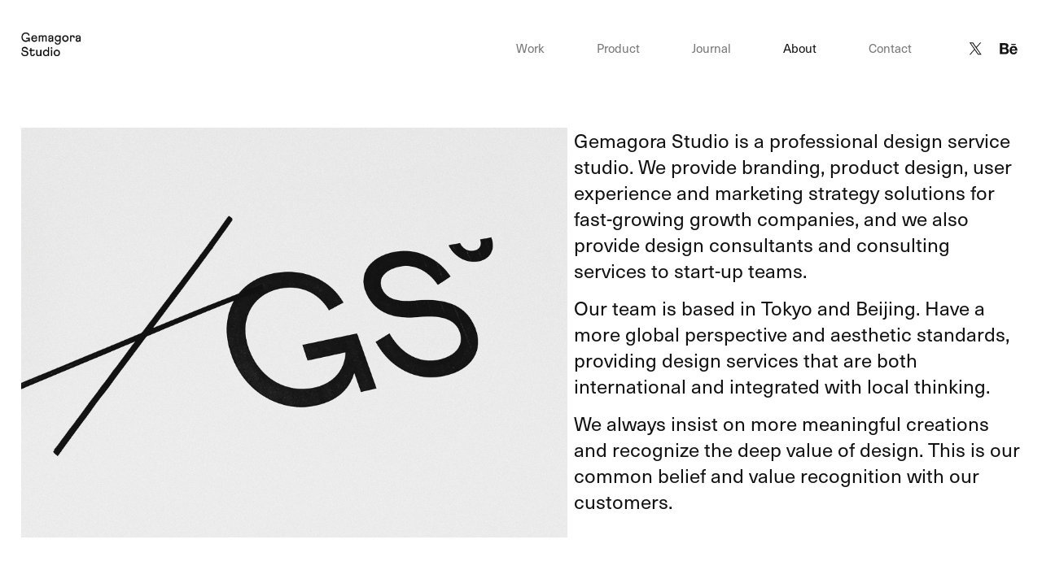

--- FILE ---
content_type: text/html; charset=utf-8
request_url: https://gemagora.studio/about
body_size: 4385
content:
<!DOCTYPE HTML>
<html lang="en-US">
<head>
  <meta charset="UTF-8" />
  <meta name="viewport" content="width=device-width, initial-scale=1" />
      <meta name="keywords"  content="gemagora,design,studio,ui,ue,ux,ios,app,web,android" />
      <meta name="description"  content="Gemagora Studio is a professional design service studio. We provide branding, product design, user experience and marketing strategy solutions for fast-growing growth companies, and we also provide design consultants and consulting services to start-up teams." />
      <meta name="twitter:card"  content="summary_large_image" />
      <meta name="twitter:site"  content="@AdobePortfolio" />
      <meta  property="og:title" content="Gemagora Studio - About" />
      <meta  property="og:description" content="Gemagora Studio is a professional design service studio. We provide branding, product design, user experience and marketing strategy solutions for fast-growing growth companies, and we also provide design consultants and consulting services to start-up teams." />
        <link rel="icon" href="https://cdn.myportfolio.com/493c942286b8fab2b6c73feb6bb02d39/f1eea92c-22bd-4721-a87c-6128e5446b65_carw_1x1x32.png?h=a4ff55b164e86fb584b8d285742c656e" />
        <link rel="apple-touch-icon" href="https://cdn.myportfolio.com/493c942286b8fab2b6c73feb6bb02d39/37d85617-6a58-4737-95a3-e3fef4a32620_carw_1x1x180.jpg?h=a6020a6e321fa3ea5d17ac5f1f6266b2" />
      <link rel="stylesheet" href="/dist/css/main.css" type="text/css" />
      <link rel="stylesheet" href="https://cdn.myportfolio.com/493c942286b8fab2b6c73feb6bb02d39/707ea20a54135fcc4c636985aa3c98be1736416804.css?h=2f7efb9cbc411b43c72fbcc4d5fa1933" type="text/css" />
    <link rel="canonical" href="https://gemagora.studio/about" />
      <title>Gemagora Studio - About</title>
    <script type="text/javascript" src="//use.typekit.net/ik/[base64].js?cb=35f77bfb8b50944859ea3d3804e7194e7a3173fb" async onload="
    try {
      window.Typekit.load();
    } catch (e) {
      console.warn('Typekit not loaded.');
    }
    "></script>
</head>
  <body class="transition-enabled">  <div class='page-background-video page-background-video-with-panel'>
  </div>
  <div class="js-responsive-nav">
    <div class="responsive-nav has-social">
      <div class="close-responsive-click-area js-close-responsive-nav">
        <div class="close-responsive-button"></div>
      </div>
          <div class="nav-container">
            <nav data-hover-hint="nav">
                <div class="gallery-title"><a href="/work" >Work</a></div>
                <div class="gallery-title"><a href="/product" >Product</a></div>
                <div class="gallery-title"><a href="/journal" >Journal</a></div>
      <div class="page-title">
        <a href="/about" class="active">About</a>
      </div>
      <div class="page-title">
        <a href="/contact" >Contact</a>
      </div>
                <div class="social pf-nav-social" data-hover-hint="navSocialIcons">
                  <ul>
                          <li>
                            <a href="http://twitter.com/gemagora" target="_blank">
                              <svg xmlns="http://www.w3.org/2000/svg" xmlns:xlink="http://www.w3.org/1999/xlink" version="1.1" x="0px" y="0px" viewBox="-8 -3 35 24" xml:space="preserve" class="icon"><path d="M10.4 7.4 16.9 0h-1.5L9.7 6.4 5.2 0H0l6.8 9.7L0 17.4h1.5l5.9-6.8 4.7 6.8h5.2l-6.9-10ZM8.3 9.8l-.7-1-5.5-7.6h2.4l4.4 6.2.7 1 5.7 8h-2.4L8.3 9.8Z"/></svg>
                            </a>
                          </li>
                          <li>
                            <a href="http://be.net/gemagora" target="_blank">
                              <svg id="Layer_1" data-name="Layer 1" xmlns="http://www.w3.org/2000/svg" viewBox="0 0 30 24" class="icon"><path id="path-1" d="M18.83,14.38a2.78,2.78,0,0,0,.65,1.9,2.31,2.31,0,0,0,1.7.59,2.31,2.31,0,0,0,1.38-.41,1.79,1.79,0,0,0,.71-0.87h2.31a4.48,4.48,0,0,1-1.71,2.53,5,5,0,0,1-2.78.76,5.53,5.53,0,0,1-2-.37,4.34,4.34,0,0,1-1.55-1,4.77,4.77,0,0,1-1-1.63,6.29,6.29,0,0,1,0-4.13,4.83,4.83,0,0,1,1-1.64A4.64,4.64,0,0,1,19.09,9a4.86,4.86,0,0,1,2-.4A4.5,4.5,0,0,1,23.21,9a4.36,4.36,0,0,1,1.5,1.3,5.39,5.39,0,0,1,.84,1.86,7,7,0,0,1,.18,2.18h-6.9Zm3.67-3.24A1.94,1.94,0,0,0,21,10.6a2.26,2.26,0,0,0-1,.22,2,2,0,0,0-.66.54,1.94,1.94,0,0,0-.35.69,3.47,3.47,0,0,0-.12.65h4.29A2.75,2.75,0,0,0,22.5,11.14ZM18.29,6h5.36V7.35H18.29V6ZM13.89,17.7a4.4,4.4,0,0,1-1.51.7,6.44,6.44,0,0,1-1.73.22H4.24V5.12h6.24a7.7,7.7,0,0,1,1.73.17,3.67,3.67,0,0,1,1.33.56,2.6,2.6,0,0,1,.86,1,3.74,3.74,0,0,1,.3,1.58,3,3,0,0,1-.46,1.7,3.33,3.33,0,0,1-1.35,1.12,3.19,3.19,0,0,1,1.82,1.26,3.79,3.79,0,0,1,.59,2.17,3.79,3.79,0,0,1-.39,1.77A3.24,3.24,0,0,1,13.89,17.7ZM11.72,8.19a1.25,1.25,0,0,0-.45-0.47,1.88,1.88,0,0,0-.64-0.24,5.5,5.5,0,0,0-.76-0.05H7.16v3.16h3a2,2,0,0,0,1.28-.38A1.43,1.43,0,0,0,11.89,9,1.73,1.73,0,0,0,11.72,8.19ZM11.84,13a2.39,2.39,0,0,0-1.52-.45H7.16v3.73h3.11a3.61,3.61,0,0,0,.82-0.09A2,2,0,0,0,11.77,16a1.39,1.39,0,0,0,.47-0.54,1.85,1.85,0,0,0,.17-0.88A1.77,1.77,0,0,0,11.84,13Z"/></svg>
                            </a>
                          </li>
                  </ul>
                </div>
            </nav>
          </div>
    </div>
  </div>
  <div class="site-wrap cfix">
    <div class="site-container">
      <div class="site-content e2e-site-content">
        <header class="site-header">
          <div class="logo-container">
              <div class="logo-wrap" data-hover-hint="logo">
                    <div class="logo e2e-site-logo-text logo-image  ">
    <a href="/work" class="image-normal image-link">
      <img src="https://cdn.myportfolio.com/493c942286b8fab2b6c73feb6bb02d39/49e13ce2-2ad4-4881-a6c5-96cec0deaf1a_rwc_0x0x800x315x4096.png?h=ae91635bc14186e0c33854c7ebabf533" alt="">
    </a>
</div>
              </div>
  <div class="hamburger-click-area js-hamburger">
    <div class="hamburger">
      <i></i>
      <i></i>
      <i></i>
    </div>
  </div>
          </div>
              <div class="nav-container">
                <nav data-hover-hint="nav">
                <div class="gallery-title"><a href="/work" >Work</a></div>
                <div class="gallery-title"><a href="/product" >Product</a></div>
                <div class="gallery-title"><a href="/journal" >Journal</a></div>
      <div class="page-title">
        <a href="/about" class="active">About</a>
      </div>
      <div class="page-title">
        <a href="/contact" >Contact</a>
      </div>
                    <div class="social pf-nav-social" data-hover-hint="navSocialIcons">
                      <ul>
                              <li>
                                <a href="http://twitter.com/gemagora" target="_blank">
                                  <svg xmlns="http://www.w3.org/2000/svg" xmlns:xlink="http://www.w3.org/1999/xlink" version="1.1" x="0px" y="0px" viewBox="-8 -3 35 24" xml:space="preserve" class="icon"><path d="M10.4 7.4 16.9 0h-1.5L9.7 6.4 5.2 0H0l6.8 9.7L0 17.4h1.5l5.9-6.8 4.7 6.8h5.2l-6.9-10ZM8.3 9.8l-.7-1-5.5-7.6h2.4l4.4 6.2.7 1 5.7 8h-2.4L8.3 9.8Z"/></svg>
                                </a>
                              </li>
                              <li>
                                <a href="http://be.net/gemagora" target="_blank">
                                  <svg id="Layer_1" data-name="Layer 1" xmlns="http://www.w3.org/2000/svg" viewBox="0 0 30 24" class="icon"><path id="path-1" d="M18.83,14.38a2.78,2.78,0,0,0,.65,1.9,2.31,2.31,0,0,0,1.7.59,2.31,2.31,0,0,0,1.38-.41,1.79,1.79,0,0,0,.71-0.87h2.31a4.48,4.48,0,0,1-1.71,2.53,5,5,0,0,1-2.78.76,5.53,5.53,0,0,1-2-.37,4.34,4.34,0,0,1-1.55-1,4.77,4.77,0,0,1-1-1.63,6.29,6.29,0,0,1,0-4.13,4.83,4.83,0,0,1,1-1.64A4.64,4.64,0,0,1,19.09,9a4.86,4.86,0,0,1,2-.4A4.5,4.5,0,0,1,23.21,9a4.36,4.36,0,0,1,1.5,1.3,5.39,5.39,0,0,1,.84,1.86,7,7,0,0,1,.18,2.18h-6.9Zm3.67-3.24A1.94,1.94,0,0,0,21,10.6a2.26,2.26,0,0,0-1,.22,2,2,0,0,0-.66.54,1.94,1.94,0,0,0-.35.69,3.47,3.47,0,0,0-.12.65h4.29A2.75,2.75,0,0,0,22.5,11.14ZM18.29,6h5.36V7.35H18.29V6ZM13.89,17.7a4.4,4.4,0,0,1-1.51.7,6.44,6.44,0,0,1-1.73.22H4.24V5.12h6.24a7.7,7.7,0,0,1,1.73.17,3.67,3.67,0,0,1,1.33.56,2.6,2.6,0,0,1,.86,1,3.74,3.74,0,0,1,.3,1.58,3,3,0,0,1-.46,1.7,3.33,3.33,0,0,1-1.35,1.12,3.19,3.19,0,0,1,1.82,1.26,3.79,3.79,0,0,1,.59,2.17,3.79,3.79,0,0,1-.39,1.77A3.24,3.24,0,0,1,13.89,17.7ZM11.72,8.19a1.25,1.25,0,0,0-.45-0.47,1.88,1.88,0,0,0-.64-0.24,5.5,5.5,0,0,0-.76-0.05H7.16v3.16h3a2,2,0,0,0,1.28-.38A1.43,1.43,0,0,0,11.89,9,1.73,1.73,0,0,0,11.72,8.19ZM11.84,13a2.39,2.39,0,0,0-1.52-.45H7.16v3.73h3.11a3.61,3.61,0,0,0,.82-0.09A2,2,0,0,0,11.77,16a1.39,1.39,0,0,0,.47-0.54,1.85,1.85,0,0,0,.17-0.88A1.77,1.77,0,0,0,11.84,13Z"/></svg>
                                </a>
                              </li>
                      </ul>
                    </div>
                </nav>
              </div>
        </header>
        <main>
  <div class="page-container js-site-wrap" data-context="page.page.container" data-hover-hint="pageContainer">
    <section class="page standard-modules">
        <header class="page-header content" data-context="pages" data-identity="id:p5d6bdafc29b60ed6c1fa31fcd9b9abdab6df31c35f997c3f82126" data-hover-hint="pageHeader" data-hover-hint-id="p5d6bdafc29b60ed6c1fa31fcd9b9abdab6df31c35f997c3f82126">
        </header>
      <div class="page-content js-page-content" data-context="pages" data-identity="id:p5d6bdafc29b60ed6c1fa31fcd9b9abdab6df31c35f997c3f82126">
        <div id="project-canvas" class="js-project-modules modules content">
          <div id="project-modules">
              
              
              
              
              
              
              
              
              
              <div class="project-module module tree project-module-tree js-js-project-module e2e-site-project-module-tree" >
  <div class="tree-wrapper valign-top">
      <div class="tree-child-wrapper" style="flex: 11">
        
        <div class="project-module module image project-module-image js-js-project-module"  style="padding-top: 0px;
padding-bottom: 100px;
  width: 100%;
  max-width: 950px;
  float: left;
  clear: both;
">

  

  
     <div class="js-lightbox" data-src="https://cdn.myportfolio.com/493c942286b8fab2b6c73feb6bb02d39/b7f170d4-be87-45b7-bb99-7ec46754d476.jpg?h=7ffcd6f5d12390fa6319f8dca7a89a74">
           <img
             class="js-lazy e2e-site-project-module-image"
             src="[data-uri]"
             data-src="https://cdn.myportfolio.com/493c942286b8fab2b6c73feb6bb02d39/b7f170d4-be87-45b7-bb99-7ec46754d476_rw_3840.jpg?h=cc0cbfe11999bd8129a521bb6449c4cf"
             data-srcset="https://cdn.myportfolio.com/493c942286b8fab2b6c73feb6bb02d39/b7f170d4-be87-45b7-bb99-7ec46754d476_rw_600.jpg?h=2658376876147eb8c3768382b4b0ef89 600w,https://cdn.myportfolio.com/493c942286b8fab2b6c73feb6bb02d39/b7f170d4-be87-45b7-bb99-7ec46754d476_rw_1200.jpg?h=90bf935588d0bfe9fb83ae1177448d9a 1200w,https://cdn.myportfolio.com/493c942286b8fab2b6c73feb6bb02d39/b7f170d4-be87-45b7-bb99-7ec46754d476_rw_1920.jpg?h=ac87928a6d5d2ee192cb1edf1d8c96ed 1920w,https://cdn.myportfolio.com/493c942286b8fab2b6c73feb6bb02d39/b7f170d4-be87-45b7-bb99-7ec46754d476_rw_3840.jpg?h=cc0cbfe11999bd8129a521bb6449c4cf 3840w,"
             data-sizes="(max-width: 3840px) 100vw, 3840px"
             width="3840"
             height="0"
             style="padding-bottom: 75%; background: rgba(0, 0, 0, 0.03)"
             
           >
     </div>
  

</div>

        
        
        
        
        
        
        
      </div>
      <div class="tree-child-wrapper" style="flex: 9">
        
        
        
        
        
        <div class="project-module module text project-module-text align- js-project-module e2e-site-project-module-text" style="padding-top: 0px;
padding-bottom: 100px;
  width: 100%;
  max-width: 650px;
  float: right;
  clear: both;
">
  <div class="rich-text js-text-editable module-text"><div class="title">Gemagora Studio is a professional design service studio. We provide branding, product design, user experience and marketing strategy solutions for fast-growing growth companies, and we also provide design consultants and consulting services to start-up teams.</div><div class="title">Our team is based in Tokyo and Beijing. Have a more global perspective and aesthetic standards, providing design services that are both international and integrated with local thinking.</div><div class="title">We always insist on more meaningful creations and recognize the deep value of design. This is our common belief and value recognition with our customers.</div></div>
</div>

        
        
        
      </div>
  </div>
</div>

              
              
              
              
              
              
              
              
              
              <div class="project-module module tree project-module-tree js-js-project-module e2e-site-project-module-tree" >
  <div class="tree-wrapper valign-top">
      <div class="tree-child-wrapper" style="flex: 11">
        
        
        
        
        
        <div class="project-module module text project-module-text align- js-project-module e2e-site-project-module-text" style="padding-top: 0px;
padding-bottom: 100px;
  width: 100%;
  max-width: 350px;
  float: left;
  clear: both;
">
  <div class="rich-text js-text-editable module-text"><div class="sub-title">The following are a few of our current and past clients</div><div class="title">BICAF<br>Gengmei<br>Beetalk<br>anqiao<br>anex<br>oookini<br>Gogee<br>Linc<br>Zebra Craft<br>JD.com<br>Lazy Kitchen<br>Coral Finance<br>Guokr<br>Lushu<br>Lailaihui<br>Haohaozhu<br>Bon Juice<br>ARIEL<br>GyPSii</div></div>
</div>

        
        
        
      </div>
      <div class="tree-child-wrapper" style="flex: 9">
        
        
        
        
        
        <div class="project-module module text project-module-text align- js-project-module e2e-site-project-module-text" style="padding-top: 0px;
padding-bottom: 100px;
  width: 100%;
  max-width: 650px;
  float: right;
  clear: both;
">
  <div class="rich-text js-text-editable module-text"><div class="sub-title">The following are products or projects that our team members have been involved in creating and guiding</div><div class="title">Breadtrip</div><div class="caption"><span style="color:#999999;" class="texteditor-inline-color">Xiaolin Chen (Brand, Visual, UX, UI), Tong Yang (Visual, UI)</span></div><div class="title">Yuesu</div><div class="caption"><span style="color:#999999;" class="texteditor-inline-color">Xiaolin Chen (Brand, Visual, UX, UI)</span></div><div class="title">NextDay</div><div class="caption"><span style="color:#999999;" class="texteditor-inline-color">Liang Qin (Brand, Visual, UX, UI)</span></div><div class="title">SBI BITS</div><div class="caption"><span style="color:#999999;" class="texteditor-inline-color">Liang Qin (Visual, UX, UI)</span></div><div class="title">meet</div><div class="caption"><span style="color:#999999;" class="texteditor-inline-color">Tong Yang (Brand, UX, UI)</span></div><div class="title">XindeBaby</div><div class="caption"><span style="color:#999999;" class="texteditor-inline-color">Tong Yang (Brand, UX, UI)</span></div></div>
</div>

        
        
        
      </div>
  </div>
</div>

          </div>
        </div>
      </div>
    </section>
  </div>
              <footer class="site-footer" data-hover-hint="footer">
                <div class="footer-text">
                  © Gemagora Studio 2025
                </div>
              </footer>
        </main>
      </div>
    </div>
  </div>
</body>
<script type="text/javascript">
  // fix for Safari's back/forward cache
  window.onpageshow = function(e) {
    if (e.persisted) { window.location.reload(); }
  };
</script>
  <script type="text/javascript">var __config__ = {"page_id":"p5d6bdafc29b60ed6c1fa31fcd9b9abdab6df31c35f997c3f82126","theme":{"name":"geometric"},"pageTransition":true,"linkTransition":true,"disableDownload":false,"localizedValidationMessages":{"required":"This field is required","Email":"This field must be a valid email address"},"lightbox":{"enabled":false},"cookie_banner":{"enabled":false},"googleAnalytics":{"trackingCode":"UA-114367098-1","anonymization":true}};</script>
  <script type="text/javascript" src="/site/translations?cb=35f77bfb8b50944859ea3d3804e7194e7a3173fb"></script>
  <script type="text/javascript" src="/dist/js/main.js?cb=35f77bfb8b50944859ea3d3804e7194e7a3173fb"></script>
</html>


--- FILE ---
content_type: text/plain
request_url: https://www.google-analytics.com/j/collect?v=1&_v=j102&a=1011686681&t=pageview&_s=1&dl=https%3A%2F%2Fgemagora.studio%2Fabout&ul=en-us%40posix&dt=Gemagora%20Studio%20-%20About&sr=1280x720&vp=1280x720&_u=IEBAAEABAAAAACAAI~&jid=608086250&gjid=2073560775&cid=1440919591.1769299119&tid=UA-114367098-1&_gid=1700733787.1769299119&_r=1&_slc=1&z=1335096950
body_size: -451
content:
2,cG-4YT0BBEG6P